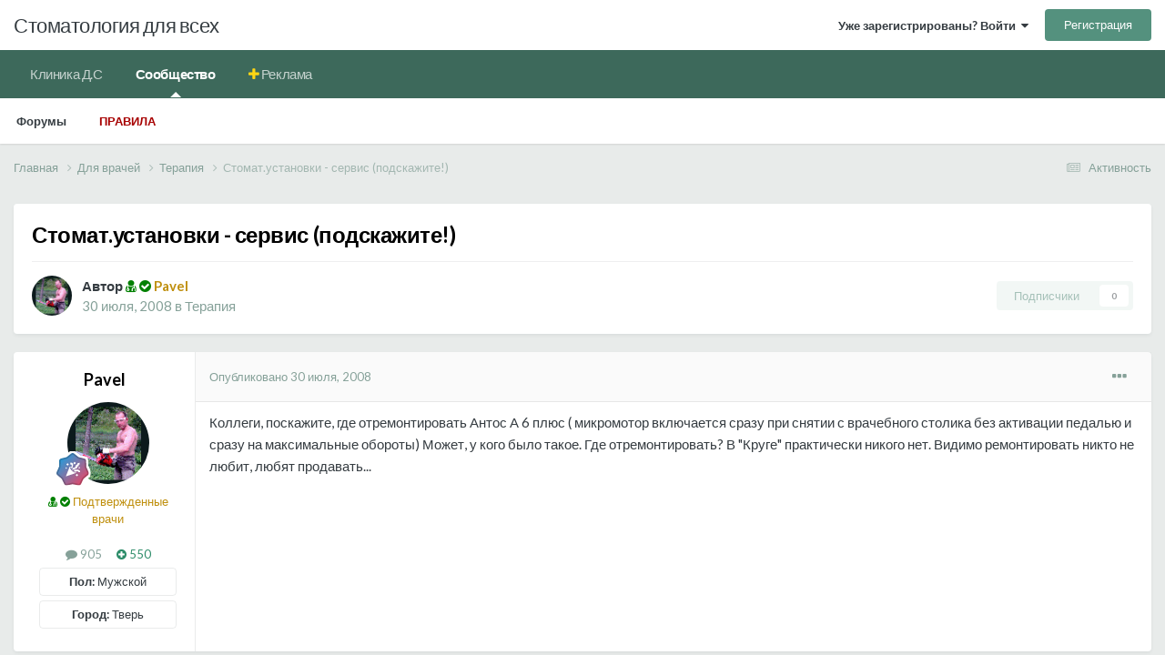

--- FILE ---
content_type: text/html;charset=UTF-8
request_url: https://stom.ru/topic/3390-stomatustanovki-servis-podskazhite/
body_size: 12396
content:
<!DOCTYPE html>
<html lang="ru-RU" dir="ltr">
	<head>
		<meta charset="utf-8">
        
		<title>Стомат.установки - сервис (подскажите!) - Терапия - Стоматология для всех</title>
		
			<!-- Yandex.Metrika counter -->
<script type="text/javascript" >
   (function(m,e,t,r,i,k,a){m[i]=m[i]||function(){(m[i].a=m[i].a||[]).push(arguments)};
   m[i].l=1*new Date();k=e.createElement(t),a=e.getElementsByTagName(t)[0],k.async=1,k.src=r,a.parentNode.insertBefore(k,a)})
   (window, document, "script", "https://mc.yandex.ru/metrika/tag.js", "ym");

   ym(74773207, "init", {
        clickmap:true,
        trackLinks:true,
        accurateTrackBounce:true,
        webvisor:true
   });
</script>
<noscript><div><img src="https://mc.yandex.ru/watch/74773207" style="position:absolute; left:-9999px;" alt="" /></div></noscript>
<!-- /Yandex.Metrika counter -->
		
		
		
		

	<meta name="viewport" content="width=device-width, initial-scale=1">


	
	


	<meta name="twitter:card" content="summary" />



	
		
			
				<meta property="og:title" content="Стомат.установки - сервис (подскажите!)">
			
		
	

	
		
			
				<meta property="og:type" content="website">
			
		
	

	
		
			
				<meta property="og:url" content="https://stom.ru/topic/3390-stomatustanovki-servis-podskazhite/">
			
		
	

	
		
			
				<meta name="description" content="Коллеги, поскажите, где отремонтировать Антос А 6 плюс ( микромотор включается сразу при снятии с врачебного столика без активации педалью и сразу на максимальные обороты) Может, у кого было такое. Где отремонтировать? В &quot;Круге&quot; практически никого нет. Видимо ремонтировать никто не любит, любят п...">
			
		
	

	
		
			
				<meta property="og:description" content="Коллеги, поскажите, где отремонтировать Антос А 6 плюс ( микромотор включается сразу при снятии с врачебного столика без активации педалью и сразу на максимальные обороты) Может, у кого было такое. Где отремонтировать? В &quot;Круге&quot; практически никого нет. Видимо ремонтировать никто не любит, любят п...">
			
		
	

	
		
			
				<meta property="og:updated_time" content="2008-08-02T19:06:12Z">
			
		
	

	
		
			
				<meta property="og:site_name" content="Стоматология для всех">
			
		
	

	
		
			
				<meta property="og:locale" content="ru_RU">
			
		
	


	
		<link rel="canonical" href="https://stom.ru/topic/3390-stomatustanovki-servis-podskazhite/" />
	





<link rel="manifest" href="https://stom.ru/manifest.webmanifest/">
<meta name="msapplication-config" content="https://stom.ru/browserconfig.xml/">
<meta name="msapplication-starturl" content="/">
<meta name="application-name" content="">
<meta name="apple-mobile-web-app-title" content="">

	<meta name="theme-color" content="#000000">


	<meta name="msapplication-TileColor" content="#000000">





	

	
		
			<link rel="icon" sizes="36x36" href="https://stom.ru/uploads/monthly_2021_12/android-chrome-36x36.png?v=1711302542">
		
	

	
		
			<link rel="icon" sizes="48x48" href="https://stom.ru/uploads/monthly_2021_12/android-chrome-48x48.png?v=1711302542">
		
	

	
		
			<link rel="icon" sizes="72x72" href="https://stom.ru/uploads/monthly_2021_12/android-chrome-72x72.png?v=1711302542">
		
	

	
		
			<link rel="icon" sizes="96x96" href="https://stom.ru/uploads/monthly_2021_12/android-chrome-96x96.png?v=1711302542">
		
	

	
		
			<link rel="icon" sizes="144x144" href="https://stom.ru/uploads/monthly_2021_12/android-chrome-144x144.png?v=1711302542">
		
	

	
		
			<link rel="icon" sizes="192x192" href="https://stom.ru/uploads/monthly_2021_12/android-chrome-192x192.png?v=1711302542">
		
	

	
		
			<link rel="icon" sizes="256x256" href="https://stom.ru/uploads/monthly_2021_12/android-chrome-256x256.png?v=1711302542">
		
	

	
		
			<link rel="icon" sizes="384x384" href="https://stom.ru/uploads/monthly_2021_12/android-chrome-384x384.png?v=1711302542">
		
	

	
		
			<link rel="icon" sizes="512x512" href="https://stom.ru/uploads/monthly_2021_12/android-chrome-512x512.png?v=1711302542">
		
	

	
		
			<meta name="msapplication-square70x70logo" content="https://stom.ru/uploads/monthly_2021_12/msapplication-square70x70logo.png?v=1711302542"/>
		
	

	
		
			<meta name="msapplication-TileImage" content="https://stom.ru/uploads/monthly_2021_12/msapplication-TileImage.png?v=1711302542"/>
		
	

	
		
			<meta name="msapplication-square150x150logo" content="https://stom.ru/uploads/monthly_2021_12/msapplication-square150x150logo.png?v=1711302542"/>
		
	

	
		
			<meta name="msapplication-wide310x150logo" content="https://stom.ru/uploads/monthly_2021_12/msapplication-wide310x150logo.png?v=1711302542"/>
		
	

	
		
			<meta name="msapplication-square310x310logo" content="https://stom.ru/uploads/monthly_2021_12/msapplication-square310x310logo.png?v=1711302542"/>
		
	

	
		
			
				<link rel="apple-touch-icon" href="https://stom.ru/uploads/monthly_2021_12/apple-touch-icon-57x57.png?v=1711302542">
			
		
	

	
		
			
				<link rel="apple-touch-icon" sizes="60x60" href="https://stom.ru/uploads/monthly_2021_12/apple-touch-icon-60x60.png?v=1711302542">
			
		
	

	
		
			
				<link rel="apple-touch-icon" sizes="72x72" href="https://stom.ru/uploads/monthly_2021_12/apple-touch-icon-72x72.png?v=1711302542">
			
		
	

	
		
			
				<link rel="apple-touch-icon" sizes="76x76" href="https://stom.ru/uploads/monthly_2021_12/apple-touch-icon-76x76.png?v=1711302542">
			
		
	

	
		
			
				<link rel="apple-touch-icon" sizes="114x114" href="https://stom.ru/uploads/monthly_2021_12/apple-touch-icon-114x114.png?v=1711302542">
			
		
	

	
		
			
				<link rel="apple-touch-icon" sizes="120x120" href="https://stom.ru/uploads/monthly_2021_12/apple-touch-icon-120x120.png?v=1711302542">
			
		
	

	
		
			
				<link rel="apple-touch-icon" sizes="144x144" href="https://stom.ru/uploads/monthly_2021_12/apple-touch-icon-144x144.png?v=1711302542">
			
		
	

	
		
			
				<link rel="apple-touch-icon" sizes="152x152" href="https://stom.ru/uploads/monthly_2021_12/apple-touch-icon-152x152.png?v=1711302542">
			
		
	

	
		
			
				<link rel="apple-touch-icon" sizes="180x180" href="https://stom.ru/uploads/monthly_2021_12/apple-touch-icon-180x180.png?v=1711302542">
			
		
	





<link rel="preload" href="//stom.ru/applications/core/interface/font/fontawesome-webfont.woff2?v=4.7.0" as="font" crossorigin="anonymous">
		


	<link rel="preconnect" href="https://fonts.googleapis.com">
	<link rel="preconnect" href="https://fonts.gstatic.com" crossorigin>
	
		<link href="https://fonts.googleapis.com/css2?family=Lato:wght@300;400;500;600;700&display=swap" rel="stylesheet">
	



	<link rel='stylesheet' href='https://stom.ru/uploads/css_built_4/341e4a57816af3ba440d891ca87450ff_framework.css?v=d97dd217f31714184143' media='all'>

	<link rel='stylesheet' href='https://stom.ru/uploads/css_built_4/05e81b71abe4f22d6eb8d1a929494829_responsive.css?v=d97dd217f31714184143' media='all'>

	<link rel='stylesheet' href='https://stom.ru/uploads/css_built_4/20446cf2d164adcc029377cb04d43d17_flags.css?v=d97dd217f31714184143' media='all'>

	<link rel='stylesheet' href='https://stom.ru/uploads/css_built_4/90eb5adf50a8c640f633d47fd7eb1778_core.css?v=d97dd217f31714184143' media='all'>

	<link rel='stylesheet' href='https://stom.ru/uploads/css_built_4/5a0da001ccc2200dc5625c3f3934497d_core_responsive.css?v=d97dd217f31714184143' media='all'>

	<link rel='stylesheet' href='https://stom.ru/uploads/css_built_4/62e269ced0fdab7e30e026f1d30ae516_forums.css?v=d97dd217f31714184143' media='all'>

	<link rel='stylesheet' href='https://stom.ru/uploads/css_built_4/76e62c573090645fb99a15a363d8620e_forums_responsive.css?v=d97dd217f31714184143' media='all'>

	<link rel='stylesheet' href='https://stom.ru/uploads/css_built_4/ebdea0c6a7dab6d37900b9190d3ac77b_topics.css?v=d97dd217f31714184143' media='all'>





<link rel='stylesheet' href='https://stom.ru/uploads/css_built_4/258adbb6e4f3e83cd3b355f84e3fa002_custom.css?v=d97dd217f31714184143' media='all'>




		
		

	
	<link rel='shortcut icon' href='https://stom.ru/uploads/monthly_2021_12/favicon.ico' type="image/x-icon">

	</head>
	<body class="ipsApp ipsApp_front ipsJS_none ipsClearfix" data-controller="core.front.core.app"  data-message=""  data-pageapp="forums" data-pagelocation="front" data-pagemodule="forums" data-pagecontroller="topic" data-pageid="3390"   >
		
        

        

		<a href="#ipsLayout_mainArea" class="ipsHide" title="Перейти к основному содержанию на этой странице" accesskey="m">Перейти к содержанию</a>
		





		<div id="ipsLayout_header" class="ipsClearfix">
			<header>
				<div class="ipsLayout_container">
					

<a href='https://stom.ru/' id='elSiteTitle' accesskey='1'>Стоматология для всех</a>

					
						

	<ul id="elUserNav" class="ipsList_inline cSignedOut ipsResponsive_showDesktop">
		
        
		
        
        
            
            
	


	<li class='cUserNav_icon ipsHide' id='elCart_container'></li>
	<li class='elUserNav_sep ipsHide' id='elCart_sep'></li>

<li id="elSignInLink">
                <a href="https://stom.ru/login/" data-ipsmenu-closeonclick="false" data-ipsmenu id="elUserSignIn">
                    Уже зарегистрированы? Войти  <i class="fa fa-caret-down"></i>
                </a>
                
<div id='elUserSignIn_menu' class='ipsMenu ipsMenu_auto ipsHide'>
	<form accept-charset='utf-8' method='post' action='https://stom.ru/login/'>
		<input type="hidden" name="csrfKey" value="4745129e0a90525589b89a0dec7104ab">
		<input type="hidden" name="ref" value="aHR0cHM6Ly9zdG9tLnJ1L3RvcGljLzMzOTAtc3RvbWF0dXN0YW5vdmtpLXNlcnZpcy1wb2Rza2F6aGl0ZS8=">
		<div data-role="loginForm">
			
			
			
				
<div class="ipsPad ipsForm ipsForm_vertical">
	<h4 class="ipsType_sectionHead">Войти</h4>
	<br><br>
  <div class="ipsMessage ipsMessage_warning">
	Теперь для входа на форум используйте свой email адрес.
</div>
	<ul class='ipsList_reset'>
		<li class="ipsFieldRow ipsFieldRow_noLabel ipsFieldRow_fullWidth">
			
			
				<input type="email" placeholder="Email адрес" name="auth" autocomplete="email">
			
		</li>
		<li class="ipsFieldRow ipsFieldRow_noLabel ipsFieldRow_fullWidth">
			<input type="password" placeholder="Пароль" name="password" autocomplete="current-password">
		</li>
		<li class="ipsFieldRow ipsFieldRow_checkbox ipsClearfix">
			<span class="ipsCustomInput">
				<input type="checkbox" name="remember_me" id="remember_me_checkbox" value="1" checked aria-checked="true">
				<span></span>
			</span>
			<div class="ipsFieldRow_content">
				<label class="ipsFieldRow_label" for="remember_me_checkbox">Запомнить</label>
				<span class="ipsFieldRow_desc">Не рекомендуется для компьютеров с общим доступом</span>
			</div>
		</li>
		<li class="ipsFieldRow ipsFieldRow_fullWidth">
			<button type="submit" name="_processLogin" value="usernamepassword" class="ipsButton ipsButton_primary ipsButton_small" id="elSignIn_submit">Войти</button>
			
				<p class="ipsType_right ipsType_small">
					
						<a href='https://stom.ru/lostpassword/' >
					
					Забыли пароль?</a>
				</p>
			
		</li>
	</ul>
</div>
			
		</div>
	</form>
</div>
            </li>
            
        
		
			<li>
				
					<a href="https://stom.ru/register/"  id="elRegisterButton" class="ipsButton ipsButton_normal ipsButton_primary">Регистрация</a>
				
			</li>
		
	</ul>

						
<ul class='ipsMobileHamburger ipsList_reset ipsResponsive_hideDesktop'>
	<li data-ipsDrawer data-ipsDrawer-drawerElem='#elMobileDrawer'>
		<a href='#' >
			
			
				
			
			
			
			<i class='fa fa-navicon'></i>
		</a>
	</li>
</ul>
					
				</div>
			</header>
			

	<nav data-controller='core.front.core.navBar' class=' ipsResponsive_showDesktop'>
		<div class='ipsNavBar_primary ipsLayout_container '>
			<ul data-role="primaryNavBar" class='ipsClearfix'>
				


	
		
		
		<li  id='elNavSecondary_38' data-role="navBarItem" data-navApp="core" data-navExt="CustomItem">
			
			
				<a href="https://kdc-spb.ru" target='_blank' rel="noopener" data-navItem-id="38" >
					Клиника Д.С<span class='ipsNavBar_active__identifier'></span>
				</a>
			
			
		</li>
	
	

	
		
		
			
		
		<li class='ipsNavBar_active' data-active id='elNavSecondary_1' data-role="navBarItem" data-navApp="core" data-navExt="CustomItem">
			
			
				<a href="https://stom.ru"  data-navItem-id="1" data-navDefault>
					Сообщество<span class='ipsNavBar_active__identifier'></span>
				</a>
			
			
				<ul class='ipsNavBar_secondary ' data-role='secondaryNavBar'>
					


	
	

	
		
		
			
		
		<li class='ipsNavBar_active' data-active id='elNavSecondary_10' data-role="navBarItem" data-navApp="forums" data-navExt="Forums">
			
			
				<a href="https://stom.ru"  data-navItem-id="10" data-navDefault>
					Форумы<span class='ipsNavBar_active__identifier'></span>
				</a>
			
			
		</li>
	
	

	
	

	
	

	
	

	
	

	
		
		
		<li  id='elNavSecondary_34' data-role="navBarItem" data-navApp="core" data-navExt="Guidelines">
			
			
				<a href="https://stom.ru/guidelines/"  data-navItem-id="34" >
					Правила<span class='ipsNavBar_active__identifier'></span>
				</a>
			
			
		</li>
	
	

					<li class='ipsHide' id='elNavigationMore_1' data-role='navMore'>
						<a href='#' data-ipsMenu data-ipsMenu-appendTo='#elNavigationMore_1' id='elNavigationMore_1_dropdown'>Больше <i class='fa fa-caret-down'></i></a>
						<ul class='ipsHide ipsMenu ipsMenu_auto' id='elNavigationMore_1_dropdown_menu' data-role='moreDropdown'></ul>
					</li>
				</ul>
			
		</li>
	
	

	
	

	
	

	
		
		
		<li  id='elNavSecondary_39' data-role="navBarItem" data-navApp="core" data-navExt="CustomItem">
			
			
				<a href="https://stom.ru/store/category/1-reklama-na-sajte/"  data-navItem-id="39" >
					Реклама<span class='ipsNavBar_active__identifier'></span>
				</a>
			
			
				<ul class='ipsNavBar_secondary ipsHide' data-role='secondaryNavBar'>
					


	
		
		
		<li  id='elNavSecondary_15' data-role="navBarItem" data-navApp="nexus" data-navExt="Store">
			
			
				<a href="https://stom.ru/store/"  data-navItem-id="15" >
					Магазин<span class='ipsNavBar_active__identifier'></span>
				</a>
			
			
		</li>
	
	

	
	

	
	

	
	

					<li class='ipsHide' id='elNavigationMore_39' data-role='navMore'>
						<a href='#' data-ipsMenu data-ipsMenu-appendTo='#elNavigationMore_39' id='elNavigationMore_39_dropdown'>Больше <i class='fa fa-caret-down'></i></a>
						<ul class='ipsHide ipsMenu ipsMenu_auto' id='elNavigationMore_39_dropdown_menu' data-role='moreDropdown'></ul>
					</li>
				</ul>
			
		</li>
	
	

				<li class='ipsHide' id='elNavigationMore' data-role='navMore'>
					<a href='#' data-ipsMenu data-ipsMenu-appendTo='#elNavigationMore' id='elNavigationMore_dropdown'>Больше</a>
					<ul class='ipsNavBar_secondary ipsHide' data-role='secondaryNavBar'>
						<li class='ipsHide' id='elNavigationMore_more' data-role='navMore'>
							<a href='#' data-ipsMenu data-ipsMenu-appendTo='#elNavigationMore_more' id='elNavigationMore_more_dropdown'>Больше <i class='fa fa-caret-down'></i></a>
							<ul class='ipsHide ipsMenu ipsMenu_auto' id='elNavigationMore_more_dropdown_menu' data-role='moreDropdown'></ul>
						</li>
					</ul>
				</li>
			</ul>
			

		</div>
	</nav>

			
<ul id='elMobileNav' class='ipsResponsive_hideDesktop' data-controller='core.front.core.mobileNav'>
	
		
			
			
				
				
			
				
					<li id='elMobileBreadcrumb'>
						<a href='https://stom.ru/forum/12-terapija/'>
							<span>Терапия</span>
						</a>
					</li>
				
				
			
				
				
			
		
	
	
	
	<li >
		<a data-action="defaultStream" href='https://stom.ru/discover/'><i class="fa fa-newspaper-o" aria-hidden="true"></i></a>
	</li>

	

	
</ul>
		</div>
		<main id="ipsLayout_body" class="ipsLayout_container">
			<div id="ipsLayout_contentArea">
				<div id="ipsLayout_contentWrapper">
					
<nav class='ipsBreadcrumb ipsBreadcrumb_top ipsFaded_withHover'>
	

	<ul class='ipsList_inline ipsPos_right'>
		
		<li >
			<a data-action="defaultStream" class='ipsType_light '  href='https://stom.ru/discover/'><i class="fa fa-newspaper-o" aria-hidden="true"></i> <span>Активность</span></a>
		</li>
		
	</ul>

	<ul data-role="breadcrumbList">
		<li>
			<a title="Главная" href='https://stom.ru/'>
				<span>Главная <i class='fa fa-angle-right'></i></span>
			</a>
		</li>
		
		
			<li>
				
					<a href='https://stom.ru/forum/1-dlya-vrachey/'>
						<span>Для врачей <i class='fa fa-angle-right' aria-hidden="true"></i></span>
					</a>
				
			</li>
		
			<li>
				
					<a href='https://stom.ru/forum/12-terapija/'>
						<span>Терапия <i class='fa fa-angle-right' aria-hidden="true"></i></span>
					</a>
				
			</li>
		
			<li>
				
					Стомат.установки - сервис (подскажите!)
				
			</li>
		
	</ul>
</nav>
					
					<div id="ipsLayout_mainArea">
						
						
						
						

	




						



<div class="ipsPageHeader ipsResponsive_pull ipsBox ipsPadding sm:ipsPadding:half ipsMargin_bottom">
		
	
	<div class="ipsFlex ipsFlex-ai:center ipsFlex-fw:wrap ipsGap:4">
		<div class="ipsFlex-flex:11">
			<h1 class="ipsType_pageTitle ipsContained_container">
				

				
				
					<span class="ipsType_break ipsContained">
						<span>Стомат.установки - сервис (подскажите!)</span>
					</span>
				
			</h1>
			
			
		</div>
		
	</div>
	<hr class="ipsHr">
	<div class="ipsPageHeader__meta ipsFlex ipsFlex-jc:between ipsFlex-ai:center ipsFlex-fw:wrap ipsGap:3">
		<div class="ipsFlex-flex:11">
			<div class="ipsPhotoPanel ipsPhotoPanel_mini ipsPhotoPanel_notPhone ipsClearfix">
				

	<span class='ipsUserPhoto ipsUserPhoto_mini '>
		<img src='https://stom.ru/uploads/profile/photo-thumb-1270.gif' alt='Pavel' loading="lazy">
	</span>

				<div>
					<p class="ipsType_reset ipsType_blendLinks">
						<span class="ipsType_normal">
						
							<strong>Автор 


<span style='color:#bf8f0d'><i class="fa fa-user-md" style="color:#008000"></i> <i class="fa fa-check-circle" style="color:#008000"></i> Pavel</span></strong><br>
							<span class="ipsType_light"><time datetime='2008-07-30T21:06:47Z' title='30.07.2008 21:06' data-short='17 г'>30 июля, 2008</time> в <a href="https://stom.ru/forum/12-terapija/">Терапия</a></span>
						
						</span>
					</p>
				</div>
			</div>
		</div>
		
			<div class="ipsFlex-flex:01 ipsResponsive_hidePhone">
				<div class="ipsShareLinks">
					
						


					
					
                    

					



					



<div data-followApp='forums' data-followArea='topic' data-followID='3390' data-controller='core.front.core.followButton'>
	

	<a href='https://stom.ru/login/' rel="nofollow" class="ipsFollow ipsPos_middle ipsButton ipsButton_light ipsButton_verySmall ipsButton_disabled" data-role="followButton" data-ipsTooltip title='Авторизация'>
		<span>Подписчики</span>
		<span class='ipsCommentCount'>0</span>
	</a>

</div>
				</div>
			</div>
					
	</div>
	
	
</div>








<div class="ipsClearfix">
	<ul class="ipsToolList ipsToolList_horizontal ipsClearfix ipsSpacer_both ipsResponsive_hidePhone">
		
		
		
	</ul>
</div>

<div id="comments" data-controller="core.front.core.commentFeed,forums.front.topic.view, core.front.core.ignoredComments" data-autopoll data-baseurl="https://stom.ru/topic/3390-stomatustanovki-servis-podskazhite/" data-lastpage data-feedid="topic-3390" class="cTopic ipsClear ipsSpacer_top">
	
			
	

	

<div data-controller='core.front.core.recommendedComments' data-url='https://stom.ru/topic/3390-stomatustanovki-servis-podskazhite/?recommended=comments' class='ipsRecommendedComments ipsHide'>
	<div data-role="recommendedComments">
		<h2 class='ipsType_sectionHead ipsType_large ipsType_bold ipsMargin_bottom'>Рекомендуемые сообщения</h2>
		
	</div>
</div>
	
	<div id="elPostFeed" data-role="commentFeed" data-controller="core.front.core.moderation" >
		<form action="https://stom.ru/topic/3390-stomatustanovki-servis-podskazhite/?csrfKey=4745129e0a90525589b89a0dec7104ab&amp;do=multimodComment" method="post" data-ipspageaction data-role="moderationTools">
			
			
				

					

					
					



<a id="comment-67657"></a>
<article  id="elComment_67657" class="cPost ipsBox ipsResponsive_pull  ipsComment  ipsComment_parent ipsClearfix ipsClear ipsColumns ipsColumns_noSpacing ipsColumns_collapsePhone    ">
	

	

	<div class="cAuthorPane_mobile ipsResponsive_showPhone">
		<div class="cAuthorPane_photo">
			<div class="cAuthorPane_photoWrap">
				

	<span class='ipsUserPhoto ipsUserPhoto_large '>
		<img src='https://stom.ru/uploads/profile/photo-thumb-1270.gif' alt='Pavel' loading="lazy">
	</span>

				
				
					<a href="https://stom.ru/profile/1270-pavel/badges/" rel="nofollow">
						
<img src='https://stom.ru/uploads/monthly_2021_12/12_Mentor.svg' loading="lazy" alt="Наставник" class="cAuthorPane_badge cAuthorPane_badge--rank ipsOutline ipsOutline:2px" data-ipsTooltip title="Звание: Наставник (12/14)">
					</a>
				
			</div>
		</div>
		<div class="cAuthorPane_content">
			<h3 class="ipsType_sectionHead cAuthorPane_author ipsType_break ipsType_blendLinks ipsFlex ipsFlex-ai:center">
				


<span style='color:#bf8f0d'><i class="fa fa-user-md" style="color:#008000"></i> <i class="fa fa-check-circle" style="color:#008000"></i> Pavel</span>
			</h3>
			<div class="ipsType_light ipsType_reset">
				<a href="https://stom.ru/topic/3390-stomatustanovki-servis-podskazhite/?do=findComment&amp;comment=67657" rel="nofollow" class="ipsType_blendLinks">Опубликовано <time datetime='2008-07-30T21:06:47Z' title='30.07.2008 21:06' data-short='17 г'>30 июля, 2008</time></a>
				
			</div>
		</div>
	</div>
	<aside class="ipsComment_author cAuthorPane ipsColumn ipsColumn_medium ipsResponsive_hidePhone">
		<h3 class="ipsType_sectionHead cAuthorPane_author ipsType_blendLinks ipsType_break">
<strong>


Pavel</strong>
			
		</h3>
		<ul class="cAuthorPane_info ipsList_reset">
			<li data-role="photo" class="cAuthorPane_photo">
				<div class="cAuthorPane_photoWrap">
					

	<span class='ipsUserPhoto ipsUserPhoto_large '>
		<img src='https://stom.ru/uploads/profile/photo-thumb-1270.gif' alt='Pavel' loading="lazy">
	</span>

					
					
						
<img src='https://stom.ru/uploads/monthly_2021_12/12_Mentor.svg' loading="lazy" alt="Наставник" class="cAuthorPane_badge cAuthorPane_badge--rank ipsOutline ipsOutline:2px" data-ipsTooltip title="Звание: Наставник (12/14)">
					
				</div>
			</li>
			
				<li data-role="group"><span style='color:#bf8f0d'><i class="fa fa-user-md" style="color:#008000"></i> <i class="fa fa-check-circle" style="color:#008000"></i> Подтвержденные врачи</span></li>
				
			
			
				<li data-role="stats" class="ipsMargin_top">
					<ul class="ipsList_reset ipsType_light ipsFlex ipsFlex-ai:center ipsFlex-jc:center ipsGap_row:2 cAuthorPane_stats">
						<li>
							
								<i class="fa fa-comment"></i> 905
							
						</li>
						
					<li>
    

	
		<span title="Общая репутация пользователя" data-ipsTooltip class='ipsRepBadge ipsRepBadge_positive'>
	
			<i class='fa fa-plus-circle'></i> 550
	
		</span>
	

</li>
</ul>
				</li>
			
			
				

	
	<li data-role='custom-field' class='ipsResponsive_hidePhone ipsType_break'>
		
<strong>Пол:</span></strong> Мужской
	</li>
	
	<li data-role='custom-field' class='ipsResponsive_hidePhone ipsType_break'>
		
<strong>Город:</span></strong> Тверь
	</li>
	

			
		</ul>
	</aside>
	<div class="ipsColumn ipsColumn_fluid ipsMargin:none">
		

<div id="comment-67657_wrap" data-controller="core.front.core.comment" data-commentapp="forums" data-commenttype="forums" data-commentid="67657" data-quotedata="{&quot;userid&quot;:1270,&quot;username&quot;:&quot;Pavel&quot;,&quot;timestamp&quot;:1217452007,&quot;contentapp&quot;:&quot;forums&quot;,&quot;contenttype&quot;:&quot;forums&quot;,&quot;contentid&quot;:3390,&quot;contentclass&quot;:&quot;forums_Topic&quot;,&quot;contentcommentid&quot;:67657}" class="ipsComment_content ipsType_medium">

	<div class="ipsComment_meta ipsType_light ipsFlex ipsFlex-ai:center ipsFlex-jc:between ipsFlex-fd:row-reverse">
		<div class="ipsType_light ipsType_reset ipsType_blendLinks ipsComment_toolWrap">
			<div class="ipsResponsive_hidePhone ipsComment_badges">
				<ul class="ipsList_reset ipsFlex ipsFlex-jc:end ipsFlex-fw:wrap ipsGap:2 ipsGap_row:1">
					
					
					
					
					
				</ul>
			</div>
			<ul class="ipsList_reset ipsComment_tools">
				<li>
					<a href="#elControls_67657_menu" class="ipsComment_ellipsis" id="elControls_67657" title="Ещё..." data-ipsmenu data-ipsmenu-appendto="#comment-67657_wrap"><i class="fa fa-ellipsis-h"></i></a>
					<ul id="elControls_67657_menu" class="ipsMenu ipsMenu_narrow ipsHide">
						
						
							<li class="ipsMenu_item"><a href="https://stom.ru/topic/3390-stomatustanovki-servis-podskazhite/" title="Поделиться сообщением" data-ipsdialog data-ipsdialog-size="narrow" data-ipsdialog-content="#elShareComment_67657_menu" data-ipsdialog-title="Поделиться сообщением" id="elSharePost_67657" data-role="shareComment">Поделиться</a></li>
						
                        
						
						
						
							
								
							
							
							
							
							
							
						
					</ul>
				</li>
				
			</ul>
		</div>

		<div class="ipsType_reset ipsResponsive_hidePhone">
			<a href="https://stom.ru/topic/3390-stomatustanovki-servis-podskazhite/?do=findComment&amp;comment=67657" rel="nofollow" class="ipsType_blendLinks">Опубликовано <time datetime='2008-07-30T21:06:47Z' title='30.07.2008 21:06' data-short='17 г'>30 июля, 2008</time></a>
			
			<span class="ipsResponsive_hidePhone">
				
				
			</span>
		</div>
	</div>

	

    

	<div class="cPost_contentWrap">
		
		<div data-role="commentContent" class="ipsType_normal ipsType_richText ipsPadding_bottom ipsContained" data-controller="core.front.core.lightboxedImages">
			<p>Коллеги, поскажите, где отремонтировать Антос А 6 плюс ( микромотор включается сразу при снятии с врачебного столика без активации педалью и сразу на максимальные обороты) Может, у кого было такое. Где отремонтировать? В "Круге" практически никого нет. Видимо ремонтировать никто не любит, любят продавать...</p>

			
		</div>

		

		
	</div>

	

	



<div class='ipsPadding ipsHide cPostShareMenu' id='elShareComment_67657_menu'>
	<h5 class='ipsType_normal ipsType_reset'>Ссылка на комментарий</h5>
	
		
	
	
	<input type='text' value='https://stom.ru/topic/3390-stomatustanovki-servis-podskazhite/' class='ipsField_fullWidth'>

	
</div>
</div>

	</div>
</article>

					
					
					
				

					

					
					



<a id="comment-67667"></a>
<article  id="elComment_67667" class="cPost ipsBox ipsResponsive_pull  ipsComment  ipsComment_parent ipsClearfix ipsClear ipsColumns ipsColumns_noSpacing ipsColumns_collapsePhone    ">
	

	

	<div class="cAuthorPane_mobile ipsResponsive_showPhone">
		<div class="cAuthorPane_photo">
			<div class="cAuthorPane_photoWrap">
				

	<span class='ipsUserPhoto ipsUserPhoto_large '>
		<img src='data:image/svg+xml,%3Csvg%20xmlns%3D%22http%3A%2F%2Fwww.w3.org%2F2000%2Fsvg%22%20viewBox%3D%220%200%201024%201024%22%20style%3D%22background%3A%2362c48c%22%3E%3Cg%3E%3Ctext%20text-anchor%3D%22middle%22%20dy%3D%22.35em%22%20x%3D%22512%22%20y%3D%22512%22%20fill%3D%22%23ffffff%22%20font-size%3D%22700%22%20font-family%3D%22-apple-system%2C%20BlinkMacSystemFont%2C%20Roboto%2C%20Helvetica%2C%20Arial%2C%20sans-serif%22%3E%D0%9F%3C%2Ftext%3E%3C%2Fg%3E%3C%2Fsvg%3E' alt='Палыч' loading="lazy">
	</span>

				
				
					<a href="https://stom.ru/profile/3503-palych/badges/" rel="nofollow">
						
<img src='https://stom.ru/uploads/monthly_2021_12/12_Mentor.svg' loading="lazy" alt="Наставник" class="cAuthorPane_badge cAuthorPane_badge--rank ipsOutline ipsOutline:2px" data-ipsTooltip title="Звание: Наставник (12/14)">
					</a>
				
			</div>
		</div>
		<div class="cAuthorPane_content">
			<h3 class="ipsType_sectionHead cAuthorPane_author ipsType_break ipsType_blendLinks ipsFlex ipsFlex-ai:center">
				


<span style='color:#d35400'><i class="fa fa-user-md" style="color:#008000"></i> Палыч</span>
			</h3>
			<div class="ipsType_light ipsType_reset">
				<a href="https://stom.ru/topic/3390-stomatustanovki-servis-podskazhite/?do=findComment&amp;comment=67667" rel="nofollow" class="ipsType_blendLinks">Опубликовано <time datetime='2008-07-31T04:14:02Z' title='31.07.2008 04:14' data-short='17 г'>31 июля, 2008</time></a>
				
			</div>
		</div>
	</div>
	<aside class="ipsComment_author cAuthorPane ipsColumn ipsColumn_medium ipsResponsive_hidePhone">
		<h3 class="ipsType_sectionHead cAuthorPane_author ipsType_blendLinks ipsType_break">
<strong>


Палыч</strong>
			
		</h3>
		<ul class="cAuthorPane_info ipsList_reset">
			<li data-role="photo" class="cAuthorPane_photo">
				<div class="cAuthorPane_photoWrap">
					

	<span class='ipsUserPhoto ipsUserPhoto_large '>
		<img src='data:image/svg+xml,%3Csvg%20xmlns%3D%22http%3A%2F%2Fwww.w3.org%2F2000%2Fsvg%22%20viewBox%3D%220%200%201024%201024%22%20style%3D%22background%3A%2362c48c%22%3E%3Cg%3E%3Ctext%20text-anchor%3D%22middle%22%20dy%3D%22.35em%22%20x%3D%22512%22%20y%3D%22512%22%20fill%3D%22%23ffffff%22%20font-size%3D%22700%22%20font-family%3D%22-apple-system%2C%20BlinkMacSystemFont%2C%20Roboto%2C%20Helvetica%2C%20Arial%2C%20sans-serif%22%3E%D0%9F%3C%2Ftext%3E%3C%2Fg%3E%3C%2Fsvg%3E' alt='Палыч' loading="lazy">
	</span>

					
					
						
<img src='https://stom.ru/uploads/monthly_2021_12/12_Mentor.svg' loading="lazy" alt="Наставник" class="cAuthorPane_badge cAuthorPane_badge--rank ipsOutline ipsOutline:2px" data-ipsTooltip title="Звание: Наставник (12/14)">
					
				</div>
			</li>
			
				<li data-role="group"><span style='color:#d35400'><i class="fa fa-user-md" style="color:#008000"></i> Врачи+</span></li>
				
			
			
				<li data-role="stats" class="ipsMargin_top">
					<ul class="ipsList_reset ipsType_light ipsFlex ipsFlex-ai:center ipsFlex-jc:center ipsGap_row:2 cAuthorPane_stats">
						<li>
							
								<i class="fa fa-comment"></i> 1,1 тыс
							
						</li>
						
					<li>
    

	
		<span title="Общая репутация пользователя" data-ipsTooltip class='ipsRepBadge ipsRepBadge_positive'>
	
			<i class='fa fa-plus-circle'></i> 10
	
		</span>
	

</li>
</ul>
				</li>
			
			
				

	
	<li data-role='custom-field' class='ipsResponsive_hidePhone ipsType_break'>
		
<strong>Пол:</span></strong> Мужской
	</li>
	

			
		</ul>
	</aside>
	<div class="ipsColumn ipsColumn_fluid ipsMargin:none">
		

<div id="comment-67667_wrap" data-controller="core.front.core.comment" data-commentapp="forums" data-commenttype="forums" data-commentid="67667" data-quotedata="{&quot;userid&quot;:3503,&quot;username&quot;:&quot;\u041f\u0430\u043b\u044b\u0447&quot;,&quot;timestamp&quot;:1217477642,&quot;contentapp&quot;:&quot;forums&quot;,&quot;contenttype&quot;:&quot;forums&quot;,&quot;contentid&quot;:3390,&quot;contentclass&quot;:&quot;forums_Topic&quot;,&quot;contentcommentid&quot;:67667}" class="ipsComment_content ipsType_medium">

	<div class="ipsComment_meta ipsType_light ipsFlex ipsFlex-ai:center ipsFlex-jc:between ipsFlex-fd:row-reverse">
		<div class="ipsType_light ipsType_reset ipsType_blendLinks ipsComment_toolWrap">
			<div class="ipsResponsive_hidePhone ipsComment_badges">
				<ul class="ipsList_reset ipsFlex ipsFlex-jc:end ipsFlex-fw:wrap ipsGap:2 ipsGap_row:1">
					
					
					
					
					
				</ul>
			</div>
			<ul class="ipsList_reset ipsComment_tools">
				<li>
					<a href="#elControls_67667_menu" class="ipsComment_ellipsis" id="elControls_67667" title="Ещё..." data-ipsmenu data-ipsmenu-appendto="#comment-67667_wrap"><i class="fa fa-ellipsis-h"></i></a>
					<ul id="elControls_67667_menu" class="ipsMenu ipsMenu_narrow ipsHide">
						
						
							<li class="ipsMenu_item"><a href="https://stom.ru/topic/3390-stomatustanovki-servis-podskazhite/?do=findComment&amp;comment=67667" rel="nofollow" title="Поделиться сообщением" data-ipsdialog data-ipsdialog-size="narrow" data-ipsdialog-content="#elShareComment_67667_menu" data-ipsdialog-title="Поделиться сообщением" id="elSharePost_67667" data-role="shareComment">Поделиться</a></li>
						
                        
						
						
						
							
								
							
							
							
							
							
							
						
					</ul>
				</li>
				
			</ul>
		</div>

		<div class="ipsType_reset ipsResponsive_hidePhone">
			<a href="https://stom.ru/topic/3390-stomatustanovki-servis-podskazhite/?do=findComment&amp;comment=67667" rel="nofollow" class="ipsType_blendLinks">Опубликовано <time datetime='2008-07-31T04:14:02Z' title='31.07.2008 04:14' data-short='17 г'>31 июля, 2008</time></a>
			
			<span class="ipsResponsive_hidePhone">
				
				
			</span>
		</div>
	</div>

	

    

	<div class="cPost_contentWrap">
		
		<div data-role="commentContent" class="ipsType_normal ipsType_richText ipsPadding_bottom ipsContained" data-controller="core.front.core.lightboxedImages">
			<blockquote data-ipsquote="" class="ipsQuote" data-ipsquote-contentcommentid="67657" data-ipsquote-username="Pavel" data-cite="Pavel" data-ipsquote-contentapp="forums" data-ipsquote-contenttype="forums" data-ipsquote-contentid="3390" data-ipsquote-contentclass="forums_Topic"><div><p>Коллеги, поскажите, где отремонтировать Антос А 6 плюс ( микромотор включается сразу при снятии с врачебного столика без активации педалью и сразу на максимальные обороты) Может, у кого было такое. Где отремонтировать? В "Круге" практически никого нет. Видимо ремонтировать никто не любит, любят продавать...</p><p></p></div></blockquote><p> </p><p>Телефоны: +7 (495) 334-48-68 Это представительство Амфодента в Москве. Свяжитесь с ними. </p><p>Телефоны: +7 (495) 334-41-19</p>

			
		</div>

		

		
	</div>

	

	



<div class='ipsPadding ipsHide cPostShareMenu' id='elShareComment_67667_menu'>
	<h5 class='ipsType_normal ipsType_reset'>Ссылка на комментарий</h5>
	
		
	
	
	<input type='text' value='https://stom.ru/topic/3390-stomatustanovki-servis-podskazhite/?do=findComment&amp;comment=67667' class='ipsField_fullWidth'>

	
</div>
</div>

	</div>
</article>

					
					
					
				

					

					
					



<a id="comment-68042"></a>
<article  id="elComment_68042" class="cPost ipsBox ipsResponsive_pull  ipsComment  ipsComment_parent ipsClearfix ipsClear ipsColumns ipsColumns_noSpacing ipsColumns_collapsePhone    ">
	

	

	<div class="cAuthorPane_mobile ipsResponsive_showPhone">
		<div class="cAuthorPane_photo">
			<div class="cAuthorPane_photoWrap">
				

	<span class='ipsUserPhoto ipsUserPhoto_large '>
		<img src='https://stom.ru/uploads/profile/photo-thumb-1270.gif' alt='Pavel' loading="lazy">
	</span>

				
				
					<a href="https://stom.ru/profile/1270-pavel/badges/" rel="nofollow">
						
<img src='https://stom.ru/uploads/monthly_2021_12/12_Mentor.svg' loading="lazy" alt="Наставник" class="cAuthorPane_badge cAuthorPane_badge--rank ipsOutline ipsOutline:2px" data-ipsTooltip title="Звание: Наставник (12/14)">
					</a>
				
			</div>
		</div>
		<div class="cAuthorPane_content">
			<h3 class="ipsType_sectionHead cAuthorPane_author ipsType_break ipsType_blendLinks ipsFlex ipsFlex-ai:center">
				


<span style='color:#bf8f0d'><i class="fa fa-user-md" style="color:#008000"></i> <i class="fa fa-check-circle" style="color:#008000"></i> Pavel</span>
			</h3>
			<div class="ipsType_light ipsType_reset">
				<a href="https://stom.ru/topic/3390-stomatustanovki-servis-podskazhite/?do=findComment&amp;comment=68042" rel="nofollow" class="ipsType_blendLinks">Опубликовано <time datetime='2008-08-02T19:06:12Z' title='02.08.2008 19:06' data-short='17 г'>2 августа, 2008</time></a>
				
			</div>
		</div>
	</div>
	<aside class="ipsComment_author cAuthorPane ipsColumn ipsColumn_medium ipsResponsive_hidePhone">
		<h3 class="ipsType_sectionHead cAuthorPane_author ipsType_blendLinks ipsType_break">
<strong>


Pavel</strong>
			
		</h3>
		<ul class="cAuthorPane_info ipsList_reset">
			<li data-role="photo" class="cAuthorPane_photo">
				<div class="cAuthorPane_photoWrap">
					

	<span class='ipsUserPhoto ipsUserPhoto_large '>
		<img src='https://stom.ru/uploads/profile/photo-thumb-1270.gif' alt='Pavel' loading="lazy">
	</span>

					
					
						
<img src='https://stom.ru/uploads/monthly_2021_12/12_Mentor.svg' loading="lazy" alt="Наставник" class="cAuthorPane_badge cAuthorPane_badge--rank ipsOutline ipsOutline:2px" data-ipsTooltip title="Звание: Наставник (12/14)">
					
				</div>
			</li>
			
				<li data-role="group"><span style='color:#bf8f0d'><i class="fa fa-user-md" style="color:#008000"></i> <i class="fa fa-check-circle" style="color:#008000"></i> Подтвержденные врачи</span></li>
				
			
			
				<li data-role="stats" class="ipsMargin_top">
					<ul class="ipsList_reset ipsType_light ipsFlex ipsFlex-ai:center ipsFlex-jc:center ipsGap_row:2 cAuthorPane_stats">
						<li>
							
								<i class="fa fa-comment"></i> 905
							
						</li>
						
					<li>
    

	
		<span title="Общая репутация пользователя" data-ipsTooltip class='ipsRepBadge ipsRepBadge_positive'>
	
			<i class='fa fa-plus-circle'></i> 550
	
		</span>
	

</li>
</ul>
				</li>
			
			
				

	
	<li data-role='custom-field' class='ipsResponsive_hidePhone ipsType_break'>
		
<strong>Пол:</span></strong> Мужской
	</li>
	
	<li data-role='custom-field' class='ipsResponsive_hidePhone ipsType_break'>
		
<strong>Город:</span></strong> Тверь
	</li>
	

			
		</ul>
	</aside>
	<div class="ipsColumn ipsColumn_fluid ipsMargin:none">
		

<div id="comment-68042_wrap" data-controller="core.front.core.comment" data-commentapp="forums" data-commenttype="forums" data-commentid="68042" data-quotedata="{&quot;userid&quot;:1270,&quot;username&quot;:&quot;Pavel&quot;,&quot;timestamp&quot;:1217703972,&quot;contentapp&quot;:&quot;forums&quot;,&quot;contenttype&quot;:&quot;forums&quot;,&quot;contentid&quot;:3390,&quot;contentclass&quot;:&quot;forums_Topic&quot;,&quot;contentcommentid&quot;:68042}" class="ipsComment_content ipsType_medium">

	<div class="ipsComment_meta ipsType_light ipsFlex ipsFlex-ai:center ipsFlex-jc:between ipsFlex-fd:row-reverse">
		<div class="ipsType_light ipsType_reset ipsType_blendLinks ipsComment_toolWrap">
			<div class="ipsResponsive_hidePhone ipsComment_badges">
				<ul class="ipsList_reset ipsFlex ipsFlex-jc:end ipsFlex-fw:wrap ipsGap:2 ipsGap_row:1">
					
						<li><strong class="ipsBadge ipsBadge_large ipsComment_authorBadge">Автор</strong></li>
					
					
					
					
					
				</ul>
			</div>
			<ul class="ipsList_reset ipsComment_tools">
				<li>
					<a href="#elControls_68042_menu" class="ipsComment_ellipsis" id="elControls_68042" title="Ещё..." data-ipsmenu data-ipsmenu-appendto="#comment-68042_wrap"><i class="fa fa-ellipsis-h"></i></a>
					<ul id="elControls_68042_menu" class="ipsMenu ipsMenu_narrow ipsHide">
						
						
							<li class="ipsMenu_item"><a href="https://stom.ru/topic/3390-stomatustanovki-servis-podskazhite/?do=findComment&amp;comment=68042" rel="nofollow" title="Поделиться сообщением" data-ipsdialog data-ipsdialog-size="narrow" data-ipsdialog-content="#elShareComment_68042_menu" data-ipsdialog-title="Поделиться сообщением" id="elSharePost_68042" data-role="shareComment">Поделиться</a></li>
						
                        
						
						
						
							
								
							
							
							
							
							
							
						
					</ul>
				</li>
				
			</ul>
		</div>

		<div class="ipsType_reset ipsResponsive_hidePhone">
			<a href="https://stom.ru/topic/3390-stomatustanovki-servis-podskazhite/?do=findComment&amp;comment=68042" rel="nofollow" class="ipsType_blendLinks">Опубликовано <time datetime='2008-08-02T19:06:12Z' title='02.08.2008 19:06' data-short='17 г'>2 августа, 2008</time></a>
			
			<span class="ipsResponsive_hidePhone">
				
				
			</span>
		</div>
	</div>

	

    

	<div class="cPost_contentWrap">
		
		<div data-role="commentContent" class="ipsType_normal ipsType_richText ipsPadding_bottom ipsContained" data-controller="core.front.core.lightboxedImages">
			<blockquote data-ipsquote="" class="ipsQuote" data-ipsquote-contentcommentid="67667" data-ipsquote-username="Палыч" data-cite="Палыч" data-ipsquote-contentapp="forums" data-ipsquote-contenttype="forums" data-ipsquote-contentid="3390" data-ipsquote-contentclass="forums_Topic"><div><p>Телефоны: +7 (495) 334-48-68 Это представительство Амфодента в Москве. Свяжитесь с ними. </p><p>Телефоны: +7 (495) 334-41-19</p><p></p></div></blockquote><p>Спасибо! Звонил, первое впечатление вполне приличное. Постмотрим, что будет дальше.</p>

			
		</div>

		

		
	</div>

	

	



<div class='ipsPadding ipsHide cPostShareMenu' id='elShareComment_68042_menu'>
	<h5 class='ipsType_normal ipsType_reset'>Ссылка на комментарий</h5>
	
		
	
	
	<input type='text' value='https://stom.ru/topic/3390-stomatustanovki-servis-podskazhite/?do=findComment&amp;comment=68042' class='ipsField_fullWidth'>

	
</div>
</div>

	</div>
</article>

					
					
					
				
			
			
<input type="hidden" name="csrfKey" value="4745129e0a90525589b89a0dec7104ab" />


		</form>
	</div>

	
	
	
	
	
		<a id="replyForm"></a>
	<div data-role="replyArea" class="cTopicPostArea ipsBox ipsResponsive_pull ipsPadding cTopicPostArea_noSize ipsSpacer_top" >
			
				
				

<div>
	<input type="hidden" name="csrfKey" value="4745129e0a90525589b89a0dec7104ab">
	
		<div class='ipsType_center ipsPad cGuestTeaser'>
			
				<h2 class='ipsType_pageTitle'>Для публикации сообщений создайте учётную запись или авторизуйтесь</h2>
				<p class='ipsType_light ipsType_normal ipsType_reset ipsSpacer_top ipsSpacer_half'>Вы должны быть пользователем, чтобы оставить комментарий</p>
			
	
			<div class='ipsBox ipsPad ipsSpacer_top'>
				<div class='ipsGrid ipsGrid_collapsePhone'>
					<div class='ipsGrid_span6 cGuestTeaser_left'>
						<h2 class='ipsType_sectionHead'>Создать аккаунт</h2>
						<p class='ipsType_normal ipsType_reset ipsType_light ipsSpacer_bottom'>Зарегистрируйте новый аккаунт в нашем сообществе. Это очень просто!</p>
						
							<a href='https://stom.ru/register/' class='ipsButton ipsButton_primary ipsButton_small' >
						
						Регистрация нового пользователя</a>
					</div>
					<div class='ipsGrid_span6 cGuestTeaser_right'>
						<h2 class='ipsType_sectionHead'>Войти</h2>
						<p class='ipsType_normal ipsType_reset ipsType_light ipsSpacer_bottom'>Уже есть аккаунт? Войти в систему.</p>
						<a href='https://stom.ru/login/?ref=aHR0cHM6Ly9zdG9tLnJ1L3RvcGljLzMzOTAtc3RvbWF0dXN0YW5vdmtpLXNlcnZpcy1wb2Rza2F6aGl0ZS8jcmVwbHlGb3Jt' data-ipsDialog data-ipsDialog-size='medium' data-ipsDialog-remoteVerify="false" data-ipsDialog-title="Войти" class='ipsButton ipsButton_primary ipsButton_small'>Войти</a>
					</div>
				</div>
			</div>
		</div>
	
</div>
			
		</div>
	

	
		<div class="ipsBox ipsPadding ipsResponsive_pull ipsResponsive_showPhone ipsMargin_top">
			<div class="ipsShareLinks">
				
					


				
				
                

                



<div data-followApp='forums' data-followArea='topic' data-followID='3390' data-controller='core.front.core.followButton'>
	

	<a href='https://stom.ru/login/' rel="nofollow" class="ipsFollow ipsPos_middle ipsButton ipsButton_light ipsButton_verySmall ipsButton_disabled" data-role="followButton" data-ipsTooltip title='Авторизация'>
		<span>Подписчики</span>
		<span class='ipsCommentCount'>0</span>
	</a>

</div>
				
			</div>
		</div>
	
</div>



<div class="ipsPager ipsSpacer_top">
	<div class="ipsPager_prev">
		
			<a href="https://stom.ru/forum/12-terapija/" title="Перейти к Терапия" rel="parent">
				<span class="ipsPager_type">Перейти к списку тем</span>
			</a>
		
	</div>
	
</div>


						


	<div class='cWidgetContainer '  data-role='widgetReceiver' data-orientation='horizontal' data-widgetArea='footer'>
		<ul class='ipsList_reset'>
			
				
					
					<li class='ipsWidget ipsWidget_horizontal ipsBox  ipsWidgetHide ipsHide ' data-blockID='app_core_activeUsers_ptitpel6i' data-blockConfig="true" data-blockTitle="Последние посетители" data-blockErrorMessage="Этот блок не может быть показан. Причиной этому может быть необходимость его настройки, либо он будет отображён после перезагрузки этой страницы."  data-controller='core.front.widgets.block'></li>
				
			
		</ul>
	</div>

					</div>
					


					
<nav class='ipsBreadcrumb ipsBreadcrumb_bottom ipsFaded_withHover'>
	
		


	

	<ul class='ipsList_inline ipsPos_right'>
		
		<li >
			<a data-action="defaultStream" class='ipsType_light '  href='https://stom.ru/discover/'><i class="fa fa-newspaper-o" aria-hidden="true"></i> <span>Активность</span></a>
		</li>
		
	</ul>

	<ul data-role="breadcrumbList">
		<li>
			<a title="Главная" href='https://stom.ru/'>
				<span>Главная <i class='fa fa-angle-right'></i></span>
			</a>
		</li>
		
		
			<li>
				
					<a href='https://stom.ru/forum/1-dlya-vrachey/'>
						<span>Для врачей <i class='fa fa-angle-right' aria-hidden="true"></i></span>
					</a>
				
			</li>
		
			<li>
				
					<a href='https://stom.ru/forum/12-terapija/'>
						<span>Терапия <i class='fa fa-angle-right' aria-hidden="true"></i></span>
					</a>
				
			</li>
		
			<li>
				
					Стомат.установки - сервис (подскажите!)
				
			</li>
		
	</ul>
</nav>
				</div>
			</div>
			
		</main>
		<footer id="ipsLayout_footer" class="ipsClearfix">
			<div class="ipsLayout_container">
				
				


<ul class='ipsList_inline ipsType_center ipsSpacer_top' id="elFooterLinks">
	
	
	
	
		<li>
			<a href='#elNavTheme_menu' id='elNavTheme' data-ipsMenu data-ipsMenu-above>Тема <i class='fa fa-caret-down'></i></a>
			<ul id='elNavTheme_menu' class='ipsMenu ipsMenu_selectable ipsHide'>
			
				<li class='ipsMenu_item ipsMenu_itemChecked'>
					<form action="//stom.ru/theme/?csrfKey=4745129e0a90525589b89a0dec7104ab" method="post">
					<input type="hidden" name="ref" value="aHR0cHM6Ly9zdG9tLnJ1L3RvcGljLzMzOTAtc3RvbWF0dXN0YW5vdmtpLXNlcnZpcy1wb2Rza2F6aGl0ZS8=">
					<button type='submit' name='id' value='4' class='ipsButton ipsButton_link ipsButton_link_secondary'>Green (По умолчанию)</button>
					</form>
				</li>
			
				<li class='ipsMenu_item'>
					<form action="//stom.ru/theme/?csrfKey=4745129e0a90525589b89a0dec7104ab" method="post">
					<input type="hidden" name="ref" value="aHR0cHM6Ly9zdG9tLnJ1L3RvcGljLzMzOTAtc3RvbWF0dXN0YW5vdmtpLXNlcnZpcy1wb2Rza2F6aGl0ZS8=">
					<button type='submit' name='id' value='1' class='ipsButton ipsButton_link ipsButton_link_secondary'>Blue </button>
					</form>
				</li>
			
			</ul>
		</li>
	
	
	
	<li><a rel="nofollow" href='https://stom.ru/cookies/'>Cookie-файлы</a></li>

</ul>	


<p id='elCopyright'>
			<a  href='https://ipsinfo.ru' style='display:none' title='Русская поддержка IPS Invision Community'>IPSinfo.ru</a>
	<span id='elCopyright_userLine'>© <script>document.write( new Date( ).getFullYear() );</script> Стоматология для всех.</span>
	
</p>
			</div>
		</footer>
		

<div id="elMobileDrawer" class="ipsDrawer ipsHide">
	<div class="ipsDrawer_menu">
		<a href="#" class="ipsDrawer_close" data-action="close"><span>×</span></a>
		<div class="ipsDrawer_content ipsFlex ipsFlex-fd:column">
<ul id="elUserNav_mobile" class="ipsList_inline signed_in ipsClearfix">
	


</ul>

			
				<div class="ipsPadding ipsBorder_bottom">
					<ul class="ipsToolList ipsToolList_vertical">
						<li>
							<a href="https://stom.ru/login/" id="elSigninButton_mobile" class="ipsButton ipsButton_light ipsButton_small ipsButton_fullWidth">Уже зарегистрированы? Войти</a>
						</li>
						
							<li>
								
									<a href="https://stom.ru/register/"  id="elRegisterButton_mobile" class="ipsButton ipsButton_small ipsButton_fullWidth ipsButton_important">Регистрация</a>
								
							</li>
						
					</ul>
				</div>
			

			

			<ul class="ipsDrawer_list ipsFlex-flex:11">
				

				
				
				
				
					
						
						
							<li><a href="https://kdc-spb.ru" target="_blank"  rel="noopener" >Клиника Д.С</a></li>
						
					
				
					
						
						
							<li class="ipsDrawer_itemParent">
								<h4 class="ipsDrawer_title"><a href="#">Сообщество</a></h4>
								<ul class="ipsDrawer_list">
									<li data-action="back"><a href="#">Назад</a></li>
									
									
										
										
										
											
										
											
												
													
													
									
													
									
									
									
										


	

	
		
			<li>
				<a href='https://stom.ru' >
					Форумы
				</a>
			</li>
		
	

	

	

	

	

	
		
			<li>
				<a href='https://stom.ru/guidelines/' >
					Правила
				</a>
			</li>
		
	

										
								</ul>
							</li>
						
					
				
					
				
					
				
					
						
						
							<li class="ipsDrawer_itemParent">
								<h4 class="ipsDrawer_title"><a href="#">Реклама</a></h4>
								<ul class="ipsDrawer_list">
									<li data-action="back"><a href="#">Назад</a></li>
									
									
										
										
										
											
												
											
										
											
										
											
										
											
										
									
													
									
										<li><a href="https://stom.ru/store/category/1-reklama-na-sajte/">Реклама</a></li>
									
									
									
										


	
		
			<li>
				<a href='https://stom.ru/store/' >
					Магазин
				</a>
			</li>
		
	

	

	

	

										
								</ul>
							</li>
						
					
				
				
			</ul>

			
		</div>
	</div>
</div>

<div id="elMobileCreateMenuDrawer" class="ipsDrawer ipsHide">
	<div class="ipsDrawer_menu">
		<a href="#" class="ipsDrawer_close" data-action="close"><span>×</span></a>
		<div class="ipsDrawer_content ipsSpacer_bottom ipsPad">
			<ul class="ipsDrawer_list">
				<li class="ipsDrawer_listTitle ipsType_reset">Создать...</li>
				
			</ul>
		</div>
	</div>
</div>

		
		

	
	<script type='text/javascript'>
		var ipsDebug = false;		
	
		var CKEDITOR_BASEPATH = '//stom.ru/applications/core/interface/ckeditor/ckeditor/';
	
		var ipsSettings = {
			
			
			cookie_path: "/",
			
			cookie_prefix: "ips4_",
			
			
			cookie_ssl: true,
			
            essential_cookies: ["oauth_authorize","member_id","login_key","clearAutosave","lastSearch","device_key","IPSSessionFront","loggedIn","noCache","hasJS","cookie_consent","cookie_consent_optional","forumpass_*","cm_reg","location","currency","guestTransactionKey"],
			upload_imgURL: "",
			message_imgURL: "",
			notification_imgURL: "",
			baseURL: "//stom.ru/",
			jsURL: "//stom.ru/applications/core/interface/js/js.php",
			csrfKey: "4745129e0a90525589b89a0dec7104ab",
			antiCache: "d97dd217f31714184143",
			jsAntiCache: "d97dd217f31750157023",
			disableNotificationSounds: true,
			useCompiledFiles: true,
			links_external: true,
			memberID: 0,
			lazyLoadEnabled: true,
			blankImg: "//stom.ru/applications/core/interface/js/spacer.png",
			googleAnalyticsEnabled: true,
			matomoEnabled: false,
			viewProfiles: false,
			mapProvider: 'none',
			mapApiKey: '',
			pushPublicKey: "BCw-dNYqYuQ5yLLYxSZ5pFebishIrlYarrLSyoiR761qqtfIMf3030LkMyEPMwe0BIuOdp3AZBZfCu1cmtTTU90",
			relativeDates: true
		};
		
		
		
		
		
	</script>





<script type='text/javascript' src='https://stom.ru/uploads/javascript_global/root_library.js?v=d97dd217f31750157023' data-ips></script>


<script type='text/javascript' src='https://stom.ru/uploads/javascript_global/root_js_lang_2.js?v=d97dd217f31750157023' data-ips></script>


<script type='text/javascript' src='https://stom.ru/uploads/javascript_global/root_framework.js?v=d97dd217f31750157023' data-ips></script>


<script type='text/javascript' src='https://stom.ru/uploads/javascript_core/global_global_core.js?v=d97dd217f31750157023' data-ips></script>


<script type='text/javascript' src='https://stom.ru/uploads/javascript_core/plugins_plugins.js?v=d97dd217f31750157023' data-ips></script>


<script type='text/javascript' src='https://stom.ru/uploads/javascript_global/root_front.js?v=d97dd217f31750157023' data-ips></script>


<script type='text/javascript' src='https://stom.ru/uploads/javascript_core/front_front_core.js?v=d97dd217f31750157023' data-ips></script>


<script type='text/javascript' src='https://stom.ru/uploads/javascript_forums/front_front_topic.js?v=d97dd217f31750157023' data-ips></script>


<script type='text/javascript' src='https://stom.ru/uploads/javascript_global/root_map.js?v=d97dd217f31750157023' data-ips></script>



	<script type='text/javascript'>
		
			ips.setSetting( 'date_format', jQuery.parseJSON('"dd.mm.yy"') );
		
			ips.setSetting( 'date_first_day', jQuery.parseJSON('0') );
		
			ips.setSetting( 'ipb_url_filter_option', jQuery.parseJSON('"none"') );
		
			ips.setSetting( 'url_filter_any_action', jQuery.parseJSON('"allow"') );
		
			ips.setSetting( 'bypass_profanity', jQuery.parseJSON('0') );
		
			ips.setSetting( 'emoji_style', jQuery.parseJSON('"native"') );
		
			ips.setSetting( 'emoji_shortcodes', jQuery.parseJSON('true') );
		
			ips.setSetting( 'emoji_ascii', jQuery.parseJSON('true') );
		
			ips.setSetting( 'emoji_cache', jQuery.parseJSON('1711302536') );
		
			ips.setSetting( 'image_jpg_quality', jQuery.parseJSON('69') );
		
			ips.setSetting( 'cloud2', jQuery.parseJSON('false') );
		
			ips.setSetting( 'isAnonymous', jQuery.parseJSON('false') );
		
		
        
    </script>



<script type='application/ld+json'>
{
    "name": "\u0421\u0442\u043e\u043c\u0430\u0442.\u0443\u0441\u0442\u0430\u043d\u043e\u0432\u043a\u0438 - \u0441\u0435\u0440\u0432\u0438\u0441 (\u043f\u043e\u0434\u0441\u043a\u0430\u0436\u0438\u0442\u0435!)",
    "headline": "\u0421\u0442\u043e\u043c\u0430\u0442.\u0443\u0441\u0442\u0430\u043d\u043e\u0432\u043a\u0438 - \u0441\u0435\u0440\u0432\u0438\u0441 (\u043f\u043e\u0434\u0441\u043a\u0430\u0436\u0438\u0442\u0435!)",
    "text": "\u041a\u043e\u043b\u043b\u0435\u0433\u0438, \u043f\u043e\u0441\u043a\u0430\u0436\u0438\u0442\u0435, \u0433\u0434\u0435 \u043e\u0442\u0440\u0435\u043c\u043e\u043d\u0442\u0438\u0440\u043e\u0432\u0430\u0442\u044c \u0410\u043d\u0442\u043e\u0441 \u0410 6 \u043f\u043b\u044e\u0441 ( \u043c\u0438\u043a\u0440\u043e\u043c\u043e\u0442\u043e\u0440 \u0432\u043a\u043b\u044e\u0447\u0430\u0435\u0442\u0441\u044f \u0441\u0440\u0430\u0437\u0443 \u043f\u0440\u0438 \u0441\u043d\u044f\u0442\u0438\u0438 \u0441 \u0432\u0440\u0430\u0447\u0435\u0431\u043d\u043e\u0433\u043e \u0441\u0442\u043e\u043b\u0438\u043a\u0430 \u0431\u0435\u0437 \u0430\u043a\u0442\u0438\u0432\u0430\u0446\u0438\u0438 \u043f\u0435\u0434\u0430\u043b\u044c\u044e \u0438 \u0441\u0440\u0430\u0437\u0443 \u043d\u0430 \u043c\u0430\u043a\u0441\u0438\u043c\u0430\u043b\u044c\u043d\u044b\u0435 \u043e\u0431\u043e\u0440\u043e\u0442\u044b) \u041c\u043e\u0436\u0435\u0442, \u0443 \u043a\u043e\u0433\u043e \u0431\u044b\u043b\u043e \u0442\u0430\u043a\u043e\u0435. \u0413\u0434\u0435 \u043e\u0442\u0440\u0435\u043c\u043e\u043d\u0442\u0438\u0440\u043e\u0432\u0430\u0442\u044c? \u0412 \"\u041a\u0440\u0443\u0433\u0435\" \u043f\u0440\u0430\u043a\u0442\u0438\u0447\u0435\u0441\u043a\u0438 \u043d\u0438\u043a\u043e\u0433\u043e \u043d\u0435\u0442. \u0412\u0438\u0434\u0438\u043c\u043e \u0440\u0435\u043c\u043e\u043d\u0442\u0438\u0440\u043e\u0432\u0430\u0442\u044c \u043d\u0438\u043a\u0442\u043e \u043d\u0435 \u043b\u044e\u0431\u0438\u0442, \u043b\u044e\u0431\u044f\u0442 \u043f\u0440\u043e\u0434\u0430\u0432\u0430\u0442\u044c... ",
    "dateCreated": "2008-07-30T21:06:47+0000",
    "datePublished": "2008-07-30T21:06:47+0000",
    "dateModified": "2008-08-02T19:06:12+0000",
    "image": "https://stom.ru/uploads/profile/photo-thumb-1270.gif",
    "author": {
        "@type": "Person",
        "name": "Pavel",
        "image": "https://stom.ru/uploads/profile/photo-thumb-1270.gif",
        "url": "https://stom.ru/profile/1270-pavel/"
    },
    "interactionStatistic": [
        {
            "@type": "InteractionCounter",
            "interactionType": "http://schema.org/ViewAction",
            "userInteractionCount": 4144
        },
        {
            "@type": "InteractionCounter",
            "interactionType": "http://schema.org/CommentAction",
            "userInteractionCount": 2
        },
        {
            "@type": "InteractionCounter",
            "interactionType": "http://schema.org/FollowAction",
            "userInteractionCount": 0
        }
    ],
    "@context": "http://schema.org",
    "@type": "DiscussionForumPosting",
    "@id": "https://stom.ru/topic/3390-stomatustanovki-servis-podskazhite/",
    "isPartOf": {
        "@id": "https://stom.ru/#website"
    },
    "publisher": {
        "@id": "https://stom.ru/#organization",
        "member": {
            "@type": "Person",
            "name": "Pavel",
            "image": "https://stom.ru/uploads/profile/photo-thumb-1270.gif",
            "url": "https://stom.ru/profile/1270-pavel/"
        }
    },
    "url": "https://stom.ru/topic/3390-stomatustanovki-servis-podskazhite/",
    "discussionUrl": "https://stom.ru/topic/3390-stomatustanovki-servis-podskazhite/",
    "mainEntityOfPage": {
        "@type": "WebPage",
        "@id": "https://stom.ru/topic/3390-stomatustanovki-servis-podskazhite/"
    },
    "pageStart": 1,
    "pageEnd": 1,
    "comment": [
        {
            "@type": "Comment",
            "@id": "https://stom.ru/topic/3390-stomatustanovki-servis-podskazhite/#comment-67667",
            "url": "https://stom.ru/topic/3390-stomatustanovki-servis-podskazhite/#comment-67667",
            "author": {
                "@type": "Person",
                "name": "\u041f\u0430\u043b\u044b\u0447",
                "image": "https://stom.ru/applications/core/interface/email/default_photo.png",
                "url": "https://stom.ru/profile/3503-palych/"
            },
            "dateCreated": "2008-07-31T04:14:02+0000",
            "text": "\u0422\u0435\u043b\u0435\u0444\u043e\u043d\u044b: +7 (495) 334-48-68 \u042d\u0442\u043e \u043f\u0440\u0435\u0434\u0441\u0442\u0430\u0432\u0438\u0442\u0435\u043b\u044c\u0441\u0442\u0432\u043e \u0410\u043c\u0444\u043e\u0434\u0435\u043d\u0442\u0430 \u0432 \u041c\u043e\u0441\u043a\u0432\u0435. \u0421\u0432\u044f\u0436\u0438\u0442\u0435\u0441\u044c \u0441 \u043d\u0438\u043c\u0438.  \u0422\u0435\u043b\u0435\u0444\u043e\u043d\u044b: +7 (495) 334-41-19 ",
            "upvoteCount": 0
        },
        {
            "@type": "Comment",
            "@id": "https://stom.ru/topic/3390-stomatustanovki-servis-podskazhite/#comment-68042",
            "url": "https://stom.ru/topic/3390-stomatustanovki-servis-podskazhite/#comment-68042",
            "author": {
                "@type": "Person",
                "name": "Pavel",
                "image": "https://stom.ru/uploads/profile/photo-thumb-1270.gif",
                "url": "https://stom.ru/profile/1270-pavel/"
            },
            "dateCreated": "2008-08-02T19:06:12+0000",
            "text": "\u0421\u043f\u0430\u0441\u0438\u0431\u043e! \u0417\u0432\u043e\u043d\u0438\u043b, \u043f\u0435\u0440\u0432\u043e\u0435 \u0432\u043f\u0435\u0447\u0430\u0442\u043b\u0435\u043d\u0438\u0435 \u0432\u043f\u043e\u043b\u043d\u0435 \u043f\u0440\u0438\u043b\u0438\u0447\u043d\u043e\u0435. \u041f\u043e\u0441\u0442\u043c\u043e\u0442\u0440\u0438\u043c, \u0447\u0442\u043e \u0431\u0443\u0434\u0435\u0442 \u0434\u0430\u043b\u044c\u0448\u0435. ",
            "upvoteCount": 0
        }
    ]
}	
</script>

<script type='application/ld+json'>
{
    "@context": "http://www.schema.org",
    "publisher": "https://stom.ru/#organization",
    "@type": "WebSite",
    "@id": "https://stom.ru/#website",
    "mainEntityOfPage": "https://stom.ru/",
    "name": "\u0421\u0442\u043e\u043c\u0430\u0442\u043e\u043b\u043e\u0433\u0438\u044f \u0434\u043b\u044f \u0432\u0441\u0435\u0445",
    "url": "https://stom.ru/",
    "potentialAction": {
        "type": "SearchAction",
        "query-input": "required name=query",
        "target": "https://stom.ru/search/?q={query}"
    },
    "inLanguage": [
        {
            "@type": "Language",
            "name": "\u0420\u0443\u0441\u0441\u043a\u0438\u0439 (RU)",
            "alternateName": "ru-RU"
        }
    ]
}	
</script>

<script type='application/ld+json'>
{
    "@context": "http://www.schema.org",
    "@type": "Organization",
    "@id": "https://stom.ru/#organization",
    "mainEntityOfPage": "https://stom.ru/",
    "name": "\u0421\u0442\u043e\u043c\u0430\u0442\u043e\u043b\u043e\u0433\u0438\u044f \u0434\u043b\u044f \u0432\u0441\u0435\u0445",
    "url": "https://stom.ru/"
}	
</script>

<script type='application/ld+json'>
{
    "@context": "http://schema.org",
    "@type": "BreadcrumbList",
    "itemListElement": [
        {
            "@type": "ListItem",
            "position": 1,
            "item": {
                "@id": "https://stom.ru/forum/1-dlya-vrachey/",
                "name": "Для врачей"
            }
        },
        {
            "@type": "ListItem",
            "position": 2,
            "item": {
                "@id": "https://stom.ru/forum/12-terapija/",
                "name": "Терапия"
            }
        }
    ]
}	
</script>



<script type='text/javascript'>
    (() => {
        let gqlKeys = [];
        for (let [k, v] of Object.entries(gqlKeys)) {
            ips.setGraphQlData(k, v);
        }
    })();
</script>
		
		<!--ipsQueryLog-->
		<!--ipsCachingLog-->
		
		
		
        
	

<div id="scrolltotop" class="cjScrollToTop ipsHide" data-scrollSpeed="500">
    <a href="#top" title="Back 2 Top">
        
            Вверх
        
    </a>
</div></body>
</html>
